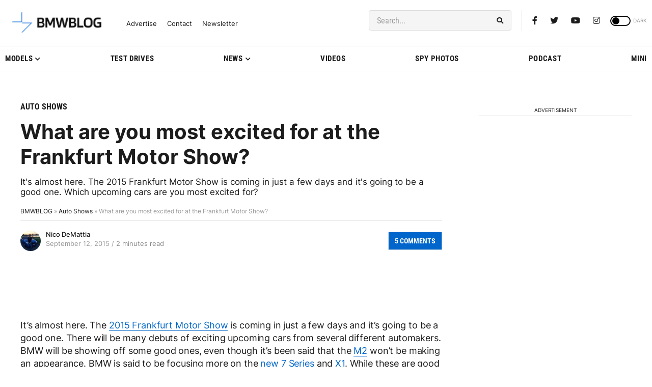

--- FILE ---
content_type: application/javascript; charset=UTF-8
request_url: https://bmwblog.disqus.com/count-data.js?1=168211%20https%3A%2F%2Fwww.bmwblog.com%2F%3Fp%3D168211&1=509650%20https%3A%2F%2Fwww.bmwblog.com%2F%3Fp%3D509650&1=509674%20https%3A%2F%2Fwww.bmwblog.com%2F%3Fp%3D509674&1=509677%20https%3A%2F%2Fwww.bmwblog.com%2F%3Fp%3D509677&1=509685%20https%3A%2F%2Fwww.bmwblog.com%2F%3Fp%3D509685&1=509702%20https%3A%2F%2Fwww.bmwblog.com%2F%3Fp%3D509702
body_size: 608
content:
var DISQUSWIDGETS;

if (typeof DISQUSWIDGETS != 'undefined') {
    DISQUSWIDGETS.displayCount({"text":{"and":"and","comments":{"zero":"0 Comments","multiple":"{num} Comments","one":"1 Comments"}},"counts":[{"id":"509674 https:\/\/www.bmwblog.com\/?p=509674","comments":0},{"id":"509702 https:\/\/www.bmwblog.com\/?p=509702","comments":34},{"id":"509677 https:\/\/www.bmwblog.com\/?p=509677","comments":0},{"id":"168211 https:\/\/www.bmwblog.com\/?p=168211","comments":5},{"id":"509650 https:\/\/www.bmwblog.com\/?p=509650","comments":3},{"id":"509685 https:\/\/www.bmwblog.com\/?p=509685","comments":2}]});
}